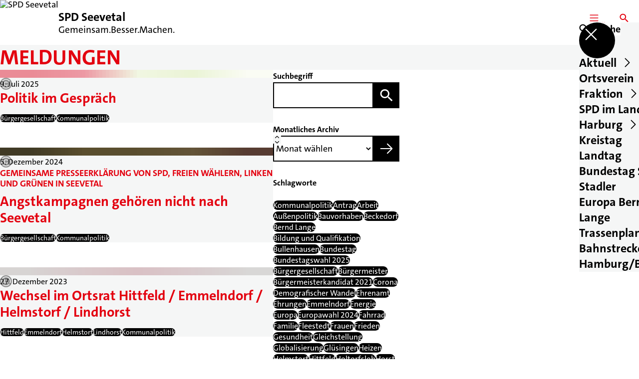

--- FILE ---
content_type: text/html; charset=UTF-8
request_url: https://spd-seevetal.de/meldungen?relatedTo&tag=kommunalpolitik
body_size: 107314
content:
<!DOCTYPE html>
<html class="no-js t-spd-2023" lang="de">
<head>
  <meta charset="utf-8">
  <meta name="viewport" content="width=device-width, initial-scale=1.0">

  <title>Meldungen - SPD Seevetal</title>

  <script>
    document.documentElement.className = document.documentElement.className.replace(/(\s|^)no-js(\s|$)/, '$1js$2');
  </script>

  <link href="https://spd-seevetal.de/assets/stylesheets/main.752d0a1414.css" rel="stylesheet">
  <link href="https://spd-seevetal.de/feed.rss" rel="alternate" type="application/rss+xml" title="RSS-Feed">
  <link href="https://spdlink.de/9PnGgE69i662" rel="shortlink" type="text/html">
  <link href="https://spd-seevetal.de/meldungen" rel="canonical">

  <script type="module" src="https://spd-seevetal.de/assets/javascripts/main.84c069ab84.js" crossorigin></script>

  <meta property="og:description" content="">
  <meta property="og:locale" content="de">
  <meta property="og:site_name" content="SPD Seevetal">
  <meta property="og:title" content="Meldungen">
  <meta property="og:type" content="website">
  <meta property="og:url" content="https://spd-seevetal.de/meldungen">
  <meta name="robots" content="index, max-snippet:[120], max-image-preview:[large]">
  <meta name="twitter:card" content="summary_large_image">

</head>

<body id="top">
        <a class="skip-link" href="#content">Zum Inhalt springen</a>

    
    
    <div class="site" id="site">
        <div class="site__header" role="banner">
      
<div id="header" class="header header--left header--with-logo">
  <div class="header__inner">
          <div class="header__sender">
                  <a class="header__logo" href="https://spd-seevetal.de/">
            
            <img class="header__logo-img" src="https://spd-seevetal.de/_/uploads/spdOrtsvereinSeevetal/Logos/SPDSeevetallogo-favicon.jpg?w=68&amp;h=68&amp;fit=crop&amp;c=1&amp;s=46209cde573a79466b47dcd44b0b8293" srcset="https://spd-seevetal.de/_/uploads/spdOrtsvereinSeevetal/Logos/SPDSeevetallogo-favicon.jpg?w=68&amp;h=68&amp;fit=crop&amp;c=1&amp;s=46209cde573a79466b47dcd44b0b8293 2x" width="68" height="68" alt="SPD Seevetal">
          </a>
        
                            
          <div class="header__text">
                          <span class="header__title">SPD Seevetal</span>
            
                          <span class="header__subtitle">Gemeinsam.Besser.Machen.</span>
                      </div>
              </div>
    
    <div class="header__actions">
              <div class="header__menu" role="navigation">
          <a id="header-open-menu" class="header__button" href="https://spd-seevetal.de/sitemap">
            <svg class="icon icon--menu header__button-icon" viewBox="0 0 200 200" aria-hidden="true"><use xlink:href="/assets/icons/icons.1b8bf5e959.svg#icon-menu"></use>
</svg>
            <span class="header__button-text">Menü</span>
          </a>

          
<div id="header-menu" class="menu" aria-label="Menü" aria-hidden="true" data-menu-trigger-id="header-open-menu">
  
  <div class="menu__backdrop" data-a11y-dialog-hide></div>

  <div class="menu__close">
    <button class="icon-button" type="button" title="Menü schließen" data-a11y-dialog-hide><span class="icon-button__icon">
      <span class="icon-button__icon-icon"><svg class="icon icon--cross" viewBox="0 0 200 200" aria-hidden="true"><use xlink:href="/assets/icons/icons.1b8bf5e959.svg#icon-cross"></use>
</svg></span></span></button>
  </div>

  <div class="menu__menu" role="document">
    <div class="menu__menu-outer">
      <div class="menu__menu-inner">
        <div class="menu__search">
          <button class="icon-button" type="button" data-a11y-dialog-hide data-overlay="header-search"><span class="icon-button__icon">
      <span class="icon-button__icon-icon"><svg class="icon icon--search" viewBox="0 0 200 200" aria-hidden="true"><use xlink:href="/assets/icons/icons.1b8bf5e959.svg#icon-search"></use>
</svg></span>&#65279;</span><span class="icon-button__text u-underline">Suche</span></button>
        </div>

        <ul class="menu__items">
                      <li class="menu__item">
                            
              <button class="icon-button menu__link" type="button" aria-haspopup="true" aria-expanded="false" aria-controls="header-menu-submenu-1" data-menu-open-submenu data-menu-level="1"><span class="icon-button__text u-underline">Aktuell</span><span class="icon-button__icon">&#65279;<span class="icon-button__icon-icon"><svg class="icon icon--caret-right" viewBox="0 0 200 200" aria-hidden="true"><use xlink:href="/assets/icons/icons.1b8bf5e959.svg#icon-caret-right"></use>
</svg></span>
    </span></button>

                                  <div class="menu__submenu" id="header-menu-submenu-1" hidden>
      <div class="menu__submenu-meta">
        <button class="icon-button" type="button" data-menu-close-submenu><span class="icon-button__icon">
      <span class="icon-button__icon-icon"><svg class="icon icon--arrow-left" viewBox="0 0 200 200" aria-hidden="true"><use xlink:href="/assets/icons/icons.1b8bf5e959.svg#icon-arrow-left"></use>
</svg></span>&#65279;</span><span class="icon-button__text u-underline">Zurück</span></button>

              </div>

      <ul class="menu__submenu-items" role="list">
                  <li class="menu__submenu-item">
                                                            
            
            <span class="menu__submenu-link menu__submenu-link--mobile">
              <a class="icon-button" href="https://spd-seevetal.de/meldungen" data-menu-level="2"><span class="icon-button__text u-underline">Meldungen</span></a>
            </span>

            <span class="menu__submenu-link menu__submenu-link--desktop">
              <a class="link-tile link-tile--internal" href="https://spd-seevetal.de/meldungen" data-menu-level="2">
  
  <span class="link-tile__text u-underline">Meldungen</span>
</a>
            </span>

                      </li>
                  <li class="menu__submenu-item">
                                                            
            
            <span class="menu__submenu-link menu__submenu-link--mobile">
              <a class="icon-button" href="https://spd-seevetal.de/termine" data-menu-level="2"><span class="icon-button__text u-underline">Termine</span></a>
            </span>

            <span class="menu__submenu-link menu__submenu-link--desktop">
              <a class="link-tile link-tile--internal" href="https://spd-seevetal.de/termine" data-menu-level="2">
  
  <span class="link-tile__text u-underline">Termine</span>
</a>
            </span>

                      </li>
              </ul>
    </div>
  
                          </li>
                      <li class="menu__item">
                            
              <button class="icon-button menu__link" type="button" aria-haspopup="true" aria-expanded="false" aria-controls="header-menu-submenu-2" data-menu-open-submenu data-menu-level="1"><span class="icon-button__text u-underline">Ortsverein</span><span class="icon-button__icon">&#65279;<span class="icon-button__icon-icon"><svg class="icon icon--caret-right" viewBox="0 0 200 200" aria-hidden="true"><use xlink:href="/assets/icons/icons.1b8bf5e959.svg#icon-caret-right"></use>
</svg></span>
    </span></button>

                                  <div class="menu__submenu" id="header-menu-submenu-2" hidden>
      <div class="menu__submenu-meta">
        <button class="icon-button" type="button" data-menu-close-submenu><span class="icon-button__icon">
      <span class="icon-button__icon-icon"><svg class="icon icon--arrow-left" viewBox="0 0 200 200" aria-hidden="true"><use xlink:href="/assets/icons/icons.1b8bf5e959.svg#icon-arrow-left"></use>
</svg></span>&#65279;</span><span class="icon-button__text u-underline">Zurück</span></button>

              </div>

      <ul class="menu__submenu-items" role="list">
                  <li class="menu__submenu-item">
                                                            
            
            <span class="menu__submenu-link menu__submenu-link--mobile">
              <a class="icon-button" href="https://spd-seevetal.de/vorstand" data-menu-level="2"><span class="icon-button__text u-underline">Vorstand</span></a>
            </span>

            <span class="menu__submenu-link menu__submenu-link--desktop">
              <a class="link-tile link-tile--internal" href="https://spd-seevetal.de/vorstand" data-menu-level="2">
  
  <span class="link-tile__text u-underline">Vorstand</span>
</a>
            </span>

                      </li>
                  <li class="menu__submenu-item">
                                                            
            
            <span class="menu__submenu-link menu__submenu-link--mobile">
              <a class="icon-button" href="https://spd-seevetal.de/abteilungen" data-menu-level="2"><span class="icon-button__text u-underline">Ortsratsbereiche</span></a>
            </span>

            <span class="menu__submenu-link menu__submenu-link--desktop">
              <a class="link-tile link-tile--internal" href="https://spd-seevetal.de/abteilungen" data-menu-level="2">
  
  <span class="link-tile__text u-underline">Ortsratsbereiche</span>
</a>
            </span>

                      </li>
                  <li class="menu__submenu-item">
                                                            
            
            <span class="menu__submenu-link menu__submenu-link--mobile">
              <a class="icon-button" href="https://spd-seevetal.de/satzung-spd-seevetal" data-menu-level="2"><span class="icon-button__text u-underline">Satzung</span></a>
            </span>

            <span class="menu__submenu-link menu__submenu-link--desktop">
              <a class="link-tile link-tile--internal" href="https://spd-seevetal.de/satzung-spd-seevetal" data-menu-level="2">
  
  <span class="link-tile__text u-underline">Satzung</span>
</a>
            </span>

                      </li>
                  <li class="menu__submenu-item">
                                                            
                                      
            <span class="menu__submenu-link menu__submenu-link--mobile">
              <button class="icon-button" type="button" data-menu-level="2" aria-haspopup="true" aria-expanded="false" aria-controls="header-menu-submenu-2-4" data-menu-open-submenu><span class="icon-button__text u-underline">Wahlprogramm 2021</span><span class="icon-button__icon">&#65279;<span class="icon-button__icon-icon"><svg class="icon icon--caret-right" viewBox="0 0 200 200" aria-hidden="true"><use xlink:href="/assets/icons/icons.1b8bf5e959.svg#icon-caret-right"></use>
</svg></span>
    </span></button>
            </span>

            <span class="menu__submenu-link menu__submenu-link--desktop">
              <button class="link-tile link-tile--" type="button" data-menu-level="2" aria-haspopup="true" aria-expanded="false" aria-controls="header-menu-submenu-2-4" data-menu-open-submenu>
  
  <span class="link-tile__text u-underline">Wahlprogramm 2021</span>
</button>
            </span>

                              <div class="menu__submenu" id="header-menu-submenu-2-4" hidden>
      <div class="menu__submenu-meta">
        <button class="icon-button" type="button" data-menu-close-submenu><span class="icon-button__icon">
      <span class="icon-button__icon-icon"><svg class="icon icon--arrow-left" viewBox="0 0 200 200" aria-hidden="true"><use xlink:href="/assets/icons/icons.1b8bf5e959.svg#icon-arrow-left"></use>
</svg></span>&#65279;</span><span class="icon-button__text u-underline">Zurück</span></button>

                  <div class="menu__breadcrumb">
            <ul class="menu__breadcrumb-items"><li class="menu__breadcrumb-item">Wahlprogramm 2021</li></ul>
          </div>
              </div>

      <ul class="menu__submenu-items" role="list">
                  <li class="menu__submenu-item">
                                                            
            
            <span class="menu__submenu-link menu__submenu-link--mobile">
              <a class="icon-button" href="https://spd-seevetal.de/wahlprogramm-2021" data-menu-level="3"><span class="icon-button__text u-underline">Übersicht</span></a>
            </span>

            <span class="menu__submenu-link menu__submenu-link--desktop">
              <a class="link-tile link-tile--internal" href="https://spd-seevetal.de/wahlprogramm-2021" data-menu-level="3">
  
  <span class="link-tile__text u-underline">Übersicht</span>
</a>
            </span>

                      </li>
                  <li class="menu__submenu-item">
                                                            
            
            <span class="menu__submenu-link menu__submenu-link--mobile">
              <a class="icon-button" href="https://spd-seevetal.de/wahlprogramm-2021/leben-wo-sich-alle-wohlfuehlen-koennen" data-menu-level="3"><span class="icon-button__text u-underline">Leben, wo sich alle wohlfühlen können!</span></a>
            </span>

            <span class="menu__submenu-link menu__submenu-link--desktop">
              <a class="link-tile link-tile--internal" href="https://spd-seevetal.de/wahlprogramm-2021/leben-wo-sich-alle-wohlfuehlen-koennen" data-menu-level="3">
  
  <span class="link-tile__text u-underline">Leben, wo sich alle wohlfühlen können!</span>
</a>
            </span>

                      </li>
                  <li class="menu__submenu-item">
                                                            
            
            <span class="menu__submenu-link menu__submenu-link--mobile">
              <a class="icon-button" href="https://spd-seevetal.de/wahlprogramm-2021/mobilitaet-die-verbindet" data-menu-level="3"><span class="icon-button__text u-underline">Mobilität, die verbindet!</span></a>
            </span>

            <span class="menu__submenu-link menu__submenu-link--desktop">
              <a class="link-tile link-tile--internal" href="https://spd-seevetal.de/wahlprogramm-2021/mobilitaet-die-verbindet" data-menu-level="3">
  
  <span class="link-tile__text u-underline">Mobilität, die verbindet!</span>
</a>
            </span>

                      </li>
                  <li class="menu__submenu-item">
                                                            
            
            <span class="menu__submenu-link menu__submenu-link--mobile">
              <a class="icon-button" href="https://spd-seevetal.de/wahlprogramm-2021/arbeit-die-sicherheit-bietet" data-menu-level="3"><span class="icon-button__text u-underline">Arbeit, die Sicherheit bietet!</span></a>
            </span>

            <span class="menu__submenu-link menu__submenu-link--desktop">
              <a class="link-tile link-tile--internal" href="https://spd-seevetal.de/wahlprogramm-2021/arbeit-die-sicherheit-bietet" data-menu-level="3">
  
  <span class="link-tile__text u-underline">Arbeit, die Sicherheit bietet!</span>
</a>
            </span>

                      </li>
                  <li class="menu__submenu-item">
                                                            
            
            <span class="menu__submenu-link menu__submenu-link--mobile">
              <a class="icon-button" href="https://spd-seevetal.de/wahlprogramm-2021/zusammenhalt-der-staerker-macht" data-menu-level="3"><span class="icon-button__text u-underline">Zusammenhalt, der stärker macht!</span></a>
            </span>

            <span class="menu__submenu-link menu__submenu-link--desktop">
              <a class="link-tile link-tile--internal" href="https://spd-seevetal.de/wahlprogramm-2021/zusammenhalt-der-staerker-macht" data-menu-level="3">
  
  <span class="link-tile__text u-underline">Zusammenhalt, der stärker macht!</span>
</a>
            </span>

                      </li>
              </ul>
    </div>
  
                      </li>
              </ul>
    </div>
  
                          </li>
                      <li class="menu__item">
                            
              <button class="icon-button menu__link" type="button" aria-haspopup="true" aria-expanded="false" aria-controls="header-menu-submenu-3" data-menu-open-submenu data-menu-level="1"><span class="icon-button__text u-underline">Fraktion</span><span class="icon-button__icon">&#65279;<span class="icon-button__icon-icon"><svg class="icon icon--caret-right" viewBox="0 0 200 200" aria-hidden="true"><use xlink:href="/assets/icons/icons.1b8bf5e959.svg#icon-caret-right"></use>
</svg></span>
    </span></button>

                                  <div class="menu__submenu" id="header-menu-submenu-3" hidden>
      <div class="menu__submenu-meta">
        <button class="icon-button" type="button" data-menu-close-submenu><span class="icon-button__icon">
      <span class="icon-button__icon-icon"><svg class="icon icon--arrow-left" viewBox="0 0 200 200" aria-hidden="true"><use xlink:href="/assets/icons/icons.1b8bf5e959.svg#icon-arrow-left"></use>
</svg></span>&#65279;</span><span class="icon-button__text u-underline">Zurück</span></button>

              </div>

      <ul class="menu__submenu-items" role="list">
                  <li class="menu__submenu-item">
                                                            
            
            <span class="menu__submenu-link menu__submenu-link--mobile">
              <a class="icon-button" href="https://spd-seevetal.de/gemeinderatsfraktion" data-menu-level="2"><span class="icon-button__text u-underline">im Gemeinderat</span></a>
            </span>

            <span class="menu__submenu-link menu__submenu-link--desktop">
              <a class="link-tile link-tile--internal" href="https://spd-seevetal.de/gemeinderatsfraktion" data-menu-level="2">
  
  <span class="link-tile__text u-underline">im Gemeinderat</span>
</a>
            </span>

                      </li>
                  <li class="menu__submenu-item">
                                                            
            
            <span class="menu__submenu-link menu__submenu-link--mobile">
              <a class="icon-button" href="https://spd-seevetal.de/buergermeister" data-menu-level="2"><span class="icon-button__text u-underline">unsere Bürgermeister</span></a>
            </span>

            <span class="menu__submenu-link menu__submenu-link--desktop">
              <a class="link-tile link-tile--internal" href="https://spd-seevetal.de/buergermeister" data-menu-level="2">
  
  <span class="link-tile__text u-underline">unsere Bürgermeister</span>
</a>
            </span>

                      </li>
                  <li class="menu__submenu-item">
                                                            
            
            <span class="menu__submenu-link menu__submenu-link--mobile">
              <a class="icon-button" href="https://spd-seevetal.de/fleestedtgluesingenbeckedorfmetzendorf" data-menu-level="2"><span class="icon-button__text u-underline">im Ortsrat - Fleestedt / Glüsingen / Beckedorf / Metzendorf</span></a>
            </span>

            <span class="menu__submenu-link menu__submenu-link--desktop">
              <a class="link-tile link-tile--internal" href="https://spd-seevetal.de/fleestedtgluesingenbeckedorfmetzendorf" data-menu-level="2">
  
  <span class="link-tile__text u-underline">im Ortsrat - Fleestedt / Glüsingen / Beckedorf / Metzendorf</span>
</a>
            </span>

                      </li>
                  <li class="menu__submenu-item">
                                                            
            
            <span class="menu__submenu-link menu__submenu-link--mobile">
              <a class="icon-button" href="https://spd-seevetal.de/hittfeldemmelndorfhelmstorflindhorst" data-menu-level="2"><span class="icon-button__text u-underline">im Ortsrat - Hittfeld / Emmelndorf / Helmstorf / Lindhorst</span></a>
            </span>

            <span class="menu__submenu-link menu__submenu-link--desktop">
              <a class="link-tile link-tile--internal" href="https://spd-seevetal.de/hittfeldemmelndorfhelmstorflindhorst" data-menu-level="2">
  
  <span class="link-tile__text u-underline">im Ortsrat - Hittfeld / Emmelndorf / Helmstorf / Lindhorst</span>
</a>
            </span>

                      </li>
                  <li class="menu__submenu-item">
                                                            
            
            <span class="menu__submenu-link menu__submenu-link--mobile">
              <a class="icon-button" href="https://spd-seevetal.de/maschenhorsthoersten" data-menu-level="2"><span class="icon-button__text u-underline">im Ortsrat - Maschen / Horst / Hörsten</span></a>
            </span>

            <span class="menu__submenu-link menu__submenu-link--desktop">
              <a class="link-tile link-tile--internal" href="https://spd-seevetal.de/maschenhorsthoersten" data-menu-level="2">
  
  <span class="link-tile__text u-underline">im Ortsrat - Maschen / Horst / Hörsten</span>
</a>
            </span>

                      </li>
                  <li class="menu__submenu-item">
                                                            
            
            <span class="menu__submenu-link menu__submenu-link--mobile">
              <a class="icon-button" href="https://spd-seevetal.de/meckelfeldklein-moor" data-menu-level="2"><span class="icon-button__text u-underline">im Ortsrat - Meckelfeld / Klein-Moor</span></a>
            </span>

            <span class="menu__submenu-link menu__submenu-link--desktop">
              <a class="link-tile link-tile--internal" href="https://spd-seevetal.de/meckelfeldklein-moor" data-menu-level="2">
  
  <span class="link-tile__text u-underline">im Ortsrat - Meckelfeld / Klein-Moor</span>
</a>
            </span>

                      </li>
                  <li class="menu__submenu-item">
                                                            
            
            <span class="menu__submenu-link menu__submenu-link--mobile">
              <a class="icon-button" href="https://spd-seevetal.de/ramelslohohlendorfholtorfsloh" data-menu-level="2"><span class="icon-button__text u-underline">im Ortsrat - Ramelsloh / Ohlendorf / Holtorfsloh</span></a>
            </span>

            <span class="menu__submenu-link menu__submenu-link--desktop">
              <a class="link-tile link-tile--internal" href="https://spd-seevetal.de/ramelslohohlendorfholtorfsloh" data-menu-level="2">
  
  <span class="link-tile__text u-underline">im Ortsrat - Ramelsloh / Ohlendorf / Holtorfsloh</span>
</a>
            </span>

                      </li>
                  <li class="menu__submenu-item">
                                                            
            
            <span class="menu__submenu-link menu__submenu-link--mobile">
              <a class="icon-button" href="https://spd-seevetal.de/antrag-spd-seevetal-fraktion" data-menu-level="2"><span class="icon-button__text u-underline">Anträge der SPD Fraktionen</span></a>
            </span>

            <span class="menu__submenu-link menu__submenu-link--desktop">
              <a class="link-tile link-tile--internal" href="https://spd-seevetal.de/antrag-spd-seevetal-fraktion" data-menu-level="2">
  
  <span class="link-tile__text u-underline">Anträge der SPD Fraktionen</span>
</a>
            </span>

                      </li>
              </ul>
    </div>
  
                          </li>
                      <li class="menu__item">
                            
              <button class="icon-button menu__link" type="button" aria-haspopup="true" aria-expanded="false" aria-controls="header-menu-submenu-4" data-menu-open-submenu data-menu-level="1"><span class="icon-button__text u-underline">SPD im Landkreis Harburg</span><span class="icon-button__icon">&#65279;<span class="icon-button__icon-icon"><svg class="icon icon--caret-right" viewBox="0 0 200 200" aria-hidden="true"><use xlink:href="/assets/icons/icons.1b8bf5e959.svg#icon-caret-right"></use>
</svg></span>
    </span></button>

                                  <div class="menu__submenu" id="header-menu-submenu-4" hidden>
      <div class="menu__submenu-meta">
        <button class="icon-button" type="button" data-menu-close-submenu><span class="icon-button__icon">
      <span class="icon-button__icon-icon"><svg class="icon icon--arrow-left" viewBox="0 0 200 200" aria-hidden="true"><use xlink:href="/assets/icons/icons.1b8bf5e959.svg#icon-arrow-left"></use>
</svg></span>&#65279;</span><span class="icon-button__text u-underline">Zurück</span></button>

              </div>

      <ul class="menu__submenu-items" role="list">
                  <li class="menu__submenu-item">
                                                            
            
            <span class="menu__submenu-link menu__submenu-link--mobile">
              <a class="icon-button" href="https://spd-seevetal.de/aktuelles-der-ortsvereine-im-landkreis-harburg" data-menu-level="2"><span class="icon-button__text u-underline">Aktuelles der SPD im Landkreis Harburg</span></a>
            </span>

            <span class="menu__submenu-link menu__submenu-link--desktop">
              <a class="link-tile link-tile--internal" href="https://spd-seevetal.de/aktuelles-der-ortsvereine-im-landkreis-harburg" data-menu-level="2">
  
  <span class="link-tile__text u-underline">Aktuelles der SPD im Landkreis Harburg</span>
</a>
            </span>

                      </li>
                  <li class="menu__submenu-item">
                                                            
            
            <span class="menu__submenu-link menu__submenu-link--mobile">
              <a class="icon-button" href="https://spd-seevetal.de/spd-im-landkreis" data-menu-level="2"><span class="icon-button__text u-underline">SPD Ortsvereine im Landkreis Harburg</span></a>
            </span>

            <span class="menu__submenu-link menu__submenu-link--desktop">
              <a class="link-tile link-tile--internal" href="https://spd-seevetal.de/spd-im-landkreis" data-menu-level="2">
  
  <span class="link-tile__text u-underline">SPD Ortsvereine im Landkreis Harburg</span>
</a>
            </span>

                      </li>
                  <li class="menu__submenu-item">
                                                            
            
            <span class="menu__submenu-link menu__submenu-link--mobile">
              <a class="icon-button" href="https://spd-lkharburg.de/" target="_blank" rel="noopener noreferrer" data-menu-level="2"><span class="icon-button__text u-underline">SPD Unterbezirk Landkreis Harburg</span></a>
            </span>

            <span class="menu__submenu-link menu__submenu-link--desktop">
              <a class="link-tile link-tile--external" href="https://spd-lkharburg.de/" target="_blank" rel="noopener noreferrer" data-menu-level="2">
      <span class="link-tile__icon"><svg class="icon icon--external-link" viewBox="0 0 200 200" aria-hidden="true"><use xlink:href="/assets/icons/icons.1b8bf5e959.svg#icon-external-link"></use>
</svg></span>
  
  <span class="link-tile__text u-underline">SPD Unterbezirk Landkreis Harburg</span>
</a>
            </span>

                      </li>
                  <li class="menu__submenu-item">
                                                            
            
            <span class="menu__submenu-link menu__submenu-link--mobile">
              <a class="icon-button" href="https://spd-lkharburg.de/arbeitsgemeinschaften/jusos" target="_blank" rel="noopener noreferrer" data-menu-level="2"><span class="icon-button__text u-underline">Jusos in der SPD Landkreis Harburg</span></a>
            </span>

            <span class="menu__submenu-link menu__submenu-link--desktop">
              <a class="link-tile link-tile--external" href="https://spd-lkharburg.de/arbeitsgemeinschaften/jusos" target="_blank" rel="noopener noreferrer" data-menu-level="2">
      <span class="link-tile__icon"><svg class="icon icon--external-link" viewBox="0 0 200 200" aria-hidden="true"><use xlink:href="/assets/icons/icons.1b8bf5e959.svg#icon-external-link"></use>
</svg></span>
  
  <span class="link-tile__text u-underline">Jusos in der SPD Landkreis Harburg</span>
</a>
            </span>

                      </li>
                  <li class="menu__submenu-item">
                                                            
            
            <span class="menu__submenu-link menu__submenu-link--mobile">
              <a class="icon-button" href="https://spd-lkharburg.de/arbeitsgemeinschaften/asf" target="_blank" rel="noopener noreferrer" data-menu-level="2"><span class="icon-button__text u-underline">ASF Landkreis Harburg</span></a>
            </span>

            <span class="menu__submenu-link menu__submenu-link--desktop">
              <a class="link-tile link-tile--external" href="https://spd-lkharburg.de/arbeitsgemeinschaften/asf" target="_blank" rel="noopener noreferrer" data-menu-level="2">
      <span class="link-tile__icon"><svg class="icon icon--external-link" viewBox="0 0 200 200" aria-hidden="true"><use xlink:href="/assets/icons/icons.1b8bf5e959.svg#icon-external-link"></use>
</svg></span>
  
  <span class="link-tile__text u-underline">ASF Landkreis Harburg</span>
</a>
            </span>

                      </li>
                  <li class="menu__submenu-item">
                                                            
            
            <span class="menu__submenu-link menu__submenu-link--mobile">
              <a class="icon-button" href="https://spd-lkharburg.de/arbeitsgemeinschaften/60-plus" target="_blank" rel="noopener noreferrer" data-menu-level="2"><span class="icon-button__text u-underline">AG 60 Plus im Landkreis Harburg</span></a>
            </span>

            <span class="menu__submenu-link menu__submenu-link--desktop">
              <a class="link-tile link-tile--external" href="https://spd-lkharburg.de/arbeitsgemeinschaften/60-plus" target="_blank" rel="noopener noreferrer" data-menu-level="2">
      <span class="link-tile__icon"><svg class="icon icon--external-link" viewBox="0 0 200 200" aria-hidden="true"><use xlink:href="/assets/icons/icons.1b8bf5e959.svg#icon-external-link"></use>
</svg></span>
  
  <span class="link-tile__text u-underline">AG 60 Plus im Landkreis Harburg</span>
</a>
            </span>

                      </li>
                  <li class="menu__submenu-item">
                                                            
            
            <span class="menu__submenu-link menu__submenu-link--mobile">
              <a class="icon-button" href="https://spd-lkharburg.de/buero" target="_blank" rel="noopener noreferrer" data-menu-level="2"><span class="icon-button__text u-underline">SPD Unterbezirksbüro</span></a>
            </span>

            <span class="menu__submenu-link menu__submenu-link--desktop">
              <a class="link-tile link-tile--external" href="https://spd-lkharburg.de/buero" target="_blank" rel="noopener noreferrer" data-menu-level="2">
      <span class="link-tile__icon"><svg class="icon icon--external-link" viewBox="0 0 200 200" aria-hidden="true"><use xlink:href="/assets/icons/icons.1b8bf5e959.svg#icon-external-link"></use>
</svg></span>
  
  <span class="link-tile__text u-underline">SPD Unterbezirksbüro</span>
</a>
            </span>

                      </li>
              </ul>
    </div>
  
                          </li>
                      <li class="menu__item">
                            
              <a class="icon-button menu__link" href="https://spd-seevetal.de/kreistag" data-menu-level="1"><span class="icon-button__text u-underline">Kreistag</span></a>

                          </li>
                      <li class="menu__item">
                            
              <a class="icon-button menu__link" href="https://spd-seevetal.de/landtag-niedersachsen" data-menu-level="1"><span class="icon-button__text u-underline">Landtag</span></a>

                          </li>
                      <li class="menu__item">
                            
              <a class="icon-button menu__link" href="https://svenja-stadler.de/" target="_blank" rel="noopener noreferrer" data-menu-level="1"><span class="icon-button__text u-underline">Bundestag Svenja Stadler</span></a>

                          </li>
                      <li class="menu__item">
                            
              <a class="icon-button menu__link" href="https://bernd-lange.de/" target="_blank" rel="noopener noreferrer" data-menu-level="1"><span class="icon-button__text u-underline">Europa Bernd Lange</span></a>

                          </li>
                      <li class="menu__item">
                            
              <a class="icon-button menu__link" href="https://spd-seevetal.de/trassenplanung-bahnstrecke-hamburg-bremen-2" data-menu-level="1"><span class="icon-button__text u-underline">Trassenplanung Bahnstrecke Hamburg/Bremen</span></a>

                          </li>
                  </ul>
      </div>
    </div>

      </div>
</div>
        </div>
      
              <div class="header__search" role="search">
          <a class="header__button" data-overlay="header-search" href="https://spd-seevetal.de/suche">
            <svg class="icon icon--search header__button-icon" viewBox="0 0 200 200" aria-hidden="true"><use xlink:href="/assets/icons/icons.1b8bf5e959.svg#icon-search"></use>
</svg>
            <span class="header__button-text">Suche</span>
          </a>

          

<div id="header-search" class="overlay search-overlay" aria-label="Suche" aria-hidden="true" data-overlay-destroy-after-close="false" data-overlay-redirect-after-close="false">
  <div class="overlay__backdrop" data-a11y-dialog-hide></div>

  <div class="overlay__overlay u-inverted" role="document">
    <div class="overlay__bar">
      
      <button class="icon-button overlay__close" type="button" title="Schließen" data-a11y-dialog-hide disabled><span class="icon-button__icon">
      <span class="icon-button__icon-icon"><svg class="icon icon--cross" viewBox="0 0 200 200" aria-hidden="true"><use xlink:href="/assets/icons/icons.1b8bf5e959.svg#icon-cross"></use>
</svg></span></span></button>
    </div>

    <div class="overlay__content">
                  <div class="search-overlay__form">
      
<form id="header-search-search" class="input-form" action="https://spd-seevetal.de/suche" method="get" enctype="multipart/form-data" accept-charset="utf-8" data-hx-post="https://spd-seevetal.de/actions/_spdplus/search/render" data-hx-trigger="keyup changed delay:0.2s throttle:0.4s from:(find input)" data-hx-select=".search-overlay__content" data-hx-target=".search-overlay__content" data-hx-swap="innerHTML" data-hx-indicator="closest .search-overlay" data-hx-vals="{&quot;SPDPLUS_CSRF_TOKEN&quot;:&quot;zaoy1hdN8KqnOBkA5fco4oOAZ3Eq8xhcSV6TbNkhT0lRPzuX8NPxJfrQS7hhLqTYknQpT4_Da7DlsAE_ZpFaOScGxw6hRXYjPWt9xqaBhlU=&quot;}">
  
  
  

  
  <div class="input-form__field">
    

<div id="header-search-search-field" class="field">
      <label class="field__label u-hidden-visually" for="header-search-search-field-control">
      <span class="label">Suchbegriff</span>
    </label>
  
  
  
  
      <div class="field__controls field__controls--stacked">
              <div class="field__control">
          <div class="input">
        <input class="input__input input__input--search" id="header-search-search-field-control" name="q" type="search" />

    </div>
        </div>
          </div>
  
  
  </div>
  </div>

  <div class="input-form__button">
    
<button class="button" type="submit" title="Suchen">
      <span class="button__icon">
      <svg class="icon icon--search" viewBox="0 0 200 200" aria-hidden="true"><use xlink:href="/assets/icons/icons.1b8bf5e959.svg#icon-search"></use>
</svg>    </span>
  
  
  </button>
  </div>
</form>
    </div>

    <div class="search-overlay__content">
      
      <div class="loading search-overlay__loading"></div>
    </div>
  
          </div>
  </div>
</div>
        </div>
          </div>
  </div>
</div>
    </div>

        <main id="content" class="site__content">
              <div id="p2508072" lang="de" class="page">
  
      <div class="page__header">
      
      <div class="page__head">
        <div class="page__heading">
                      <div class="page__headline">
              <h1 class="headline"><span class="headline__text">Meldungen</span></h1>
            </div>
          
          
                  </div>

              </div>
    </div>
  
  <div class="page__inner">
    
    <div class="page__readspeaker rs_skip rs_preserve" hidden>
      <div id="readspeaker_button1" class="rsbtn">
        
        <a rel="nofollow" class="rsbtn_play" accesskey="L" title="Um den Text anzuh&ouml;ren, verwenden Sie bitte ReadSpeaker webReader" href="https://app-eu.readspeaker.com/cgi-bin/rsent?customerid=11021&amp;lang=de&amp;readid=p2508072&amp;url=https%3A//spd-seevetal.de/meldungen">
          <span class="rsbtn_left rsimg rspart"><span class="rsbtn_text"><span>Vorlesen</span></span></span>
          <span class="rsbtn_right rsimg rsplay rspart"></span>
        </a>
      </div>
    </div>

    <div class="page__content">
      <div class="page__blocks">
                                      
                    <div id="c8756598" class="page__block page__block--feature" data-block-type="archive" data-block-theme="transparent">
                          



    






    
    
  

  
        
<div id="c8756598-archive" class="archive">
  
  
          <div class="archive__content">
      
              <div class="archive__teasers">
                      <div class="archive__teaser">
              <article class="teaser teaser--image">
  
  <div class="teaser__inner">
          <div class="teaser__image">
        <picture class="image" style="background-image: url([data-uri])">
  <img class="image__img" src="https://spd-seevetal.de/_/uploads/spdOrtsvereinSeevetal/Teaser-Bilder/Politik-im-Gespraech2-1.png?w=785&amp;h=440&amp;fit=crop&amp;c=1&amp;s=dd6b153c9391e4d4b24f9e96aedb3c17" srcset="https://spd-seevetal.de/_/uploads/spdOrtsvereinSeevetal/Teaser-Bilder/Politik-im-Gespraech2-1.png?w=1570&amp;h=880&amp;fit=crop&amp;c=1&amp;s=272dc4aa1c28a3216d2265acc148cf66 2x" width="785" height="440" loading="lazy" role="presentation" />
</picture>

                  <div class="teaser__copyright">
            
<div class="copyright">
      <button class="copyright__button" type="button" title="Bildrechte" aria-pressed="false">
      <svg class="icon icon--copyright" viewBox="0 0 200 200" aria-hidden="true"><use xlink:href="/assets/icons/icons.1b8bf5e959.svg#icon-copyright"></use>
</svg>    </button>

    <div class="copyright__tooltip u-tooltip" tabindex="0" role="tooltip" hidden data-floating-placements="left,right">
      <span class="copyright__tooltip-text">SPD Seevetal </span>
    </div>
  </div>
          </div>
              </div>
    
    <div class="teaser__content">
              <div class="teaser__meta">
                      <time class="teaser__date" datetime="2025-07-09">9. Juli 2025</time>
          
                  </div>
      
                      
        <a class="teaser__headline u-overlay-link" href="https://spd-seevetal.de/meldungen/politik-im-gespraech">
          <h2 class="headline"><span class="headline__text u-underline">Politik im Gespräch</span></h2>
        </a>
      
      
      
              <div class="teaser__tags">
          <div class="tags">
  
  <ul class="tags__tags" role="list">
          <li class="tags__tag">
        <p class="tag">
  Bürgergesellschaft
</p>
      </li>
          <li class="tags__tag">
        <p class="tag">
  Kommunalpolitik
</p>
      </li>
      </ul>
</div>
        </div>
          </div>
  </div>
</article>
            </div>
                      <div class="archive__teaser">
              <article class="teaser teaser--image">
  
  <div class="teaser__inner">
          <div class="teaser__image">
        <picture class="image" style="background-image: url([data-uri])">
  <img class="image__img" src="https://spd-seevetal.de/_/uploads/spdOrtsvereinSeevetal/Teaser-Bilder/2024/2024-11-30-Statt_Angstmache-CMatthias_Clausen-1-Kopie.jpg?w=785&amp;h=440&amp;fit=crop&amp;c=1&amp;s=69b2671edf157775b38ad97d8806cfd9" srcset="https://spd-seevetal.de/_/uploads/spdOrtsvereinSeevetal/Teaser-Bilder/2024/2024-11-30-Statt_Angstmache-CMatthias_Clausen-1-Kopie.jpg?w=1570&amp;h=880&amp;fit=crop&amp;c=1&amp;s=bf672fac505a2b22d6a9b3d6958531e3 2x" width="785" height="440" loading="lazy" role="presentation" />
</picture>

                  <div class="teaser__copyright">
            
<div class="copyright">
      <button class="copyright__button" type="button" title="Bildrechte" aria-pressed="false">
      <svg class="icon icon--copyright" viewBox="0 0 200 200" aria-hidden="true"><use xlink:href="/assets/icons/icons.1b8bf5e959.svg#icon-copyright"></use>
</svg>    </button>

    <div class="copyright__tooltip u-tooltip" tabindex="0" role="tooltip" hidden data-floating-placements="left,right">
      <span class="copyright__tooltip-text">Matthias Clausen</span>
    </div>
  </div>
          </div>
              </div>
    
    <div class="teaser__content">
              <div class="teaser__meta">
                      <time class="teaser__date" datetime="2024-12-05">5. Dezember 2024</time>
          
                  </div>
      
                      
        <a class="teaser__headline u-overlay-link" href="https://spd-seevetal.de/meldungen/angstkampagnen-gehoeren-nicht-nach-seevetal">
          <h2 class="headline"><span class="headline__kicker">Gemeinsame Presseerklärung von SPD, Freien Wählern, Linken und Grünen in Seevetal<span class="u-hidden-visually">: </span></span><span class="headline__text u-underline">Angstkampagnen gehören nicht nach Seevetal</span></h2>
        </a>
      
      
      
              <div class="teaser__tags">
          <div class="tags">
  
  <ul class="tags__tags" role="list">
          <li class="tags__tag">
        <p class="tag">
  Bürgergesellschaft
</p>
      </li>
          <li class="tags__tag">
        <p class="tag">
  Kommunalpolitik
</p>
      </li>
      </ul>
</div>
        </div>
          </div>
  </div>
</article>
            </div>
                      <div class="archive__teaser">
              <article class="teaser teaser--image">
  
  <div class="teaser__inner">
          <div class="teaser__image">
        <picture class="image" style="background-image: url([data-uri])">
  <img class="image__img" src="https://spd-seevetal.de/_/uploads/spdOrtsvereinSeevetal/Teaser-Bilder/2023/Ortsrat-Hittfeld-Emmelndorf-Helmstorf-Lindhorst1.jpg?w=785&amp;h=440&amp;fit=crop&amp;c=1&amp;s=86958f6f6d3d5cafa6cef64745017a59" srcset="https://spd-seevetal.de/_/uploads/spdOrtsvereinSeevetal/Teaser-Bilder/2023/Ortsrat-Hittfeld-Emmelndorf-Helmstorf-Lindhorst1.jpg?w=1570&amp;h=880&amp;fit=crop&amp;c=1&amp;s=38d203d4d40bb00257828cb38cb2ff78 2x" width="785" height="440" alt="Ortsrat Hittfeld Emmelndorf Helmstorf Lindhorst" loading="lazy" />
</picture>

                  <div class="teaser__copyright">
            
<div class="copyright">
      <button class="copyright__button" type="button" title="Bildrechte" aria-pressed="false">
      <svg class="icon icon--copyright" viewBox="0 0 200 200" aria-hidden="true"><use xlink:href="/assets/icons/icons.1b8bf5e959.svg#icon-copyright"></use>
</svg>    </button>

    <div class="copyright__tooltip u-tooltip" tabindex="0" role="tooltip" hidden data-floating-placements="left,right">
      <span class="copyright__tooltip-text">SPD Seevetal</span>
    </div>
  </div>
          </div>
              </div>
    
    <div class="teaser__content">
              <div class="teaser__meta">
                      <time class="teaser__date" datetime="2023-12-27">27. Dezember 2023</time>
          
                  </div>
      
                      
        <a class="teaser__headline u-overlay-link" href="https://spd-seevetal.de/meldungen/wechsel-im-ortsrat-hittfeld-emmelndorf-helmstorf-lindhorst">
          <h2 class="headline"><span class="headline__text u-underline">Wechsel im Ortsrat Hittfeld / Emmelndorf / Helmstorf / Lindhorst</span></h2>
        </a>
      
      
      
              <div class="teaser__tags">
          <div class="tags">
  
  <ul class="tags__tags" role="list">
          <li class="tags__tag">
        <p class="tag">
  Hittfeld
</p>
      </li>
          <li class="tags__tag">
        <p class="tag">
  Emmelndorf
</p>
      </li>
          <li class="tags__tag">
        <p class="tag">
  Helmstorf
</p>
      </li>
          <li class="tags__tag">
        <p class="tag">
  Lindhorst
</p>
      </li>
          <li class="tags__tag">
        <p class="tag">
  Kommunalpolitik
</p>
      </li>
      </ul>
</div>
        </div>
          </div>
  </div>
</article>
            </div>
                      <div class="archive__teaser">
              <article class="teaser teaser--image">
  
  <div class="teaser__inner">
          <div class="teaser__image">
        <picture class="image" style="background-image: url([data-uri])">
  <img class="image__img" src="https://spd-seevetal.de/_/uploads/spdOrtsvereinSeevetal/Teaser-Bilder/2022/FB_IMG_1656794639728.jpg?w=785&amp;h=440&amp;fit=crop&amp;c=1&amp;s=a5e3fab64779e0b5335ea31a60768afc" srcset="https://spd-seevetal.de/_/uploads/spdOrtsvereinSeevetal/Teaser-Bilder/2022/FB_IMG_1656794639728.jpg?w=1026&amp;h=575&amp;fit=crop&amp;c=1&amp;s=0eb03fcc93fa76171981d627e23d71cc 2x" width="785" height="440" alt="50 Jahre Gemeinde Seevetal" loading="lazy" />
</picture>

                  <div class="teaser__copyright">
            
<div class="copyright">
      <button class="copyright__button" type="button" title="Bildrechte" aria-pressed="false">
      <svg class="icon icon--copyright" viewBox="0 0 200 200" aria-hidden="true"><use xlink:href="/assets/icons/icons.1b8bf5e959.svg#icon-copyright"></use>
</svg>    </button>

    <div class="copyright__tooltip u-tooltip" tabindex="0" role="tooltip" hidden data-floating-placements="left,right">
      <span class="copyright__tooltip-text">SPD Seevetal</span>
    </div>
  </div>
          </div>
              </div>
    
    <div class="teaser__content">
              <div class="teaser__meta">
                      <time class="teaser__date" datetime="2022-07-02">2. Juli 2022</time>
          
                  </div>
      
                      
        <a class="teaser__headline u-overlay-link" href="https://spd-seevetal.de/meldungen/baum-des-jahres-fuer-die-gemeinde-seevetal">
          <h2 class="headline"><span class="headline__text u-underline">Baum des Jahres für die Gemeinde Seevetal</span></h2>
        </a>
      
      
      
              <div class="teaser__tags">
          <div class="tags">
  
  <ul class="tags__tags" role="list">
          <li class="tags__tag">
        <p class="tag">
  Kommunalpolitik
</p>
      </li>
      </ul>
</div>
        </div>
          </div>
  </div>
</article>
            </div>
                      <div class="archive__teaser">
              <article class="teaser teaser--image">
  
  <div class="teaser__inner">
          <div class="teaser__image">
        <picture class="image" style="background-image: url([data-uri])">
  <img class="image__img" src="https://spd-seevetal.de/_/uploads/spdOrtsvereinSeevetal/Teaser-Bilder/2021/Hittfeld-Rathaus.jpg?w=785&amp;h=440&amp;fit=crop&amp;c=1&amp;s=234a9b9adfc8bf0f59791317f6352338" srcset="https://spd-seevetal.de/_/uploads/spdOrtsvereinSeevetal/Teaser-Bilder/2021/Hittfeld-Rathaus.jpg?w=1570&amp;h=880&amp;fit=crop&amp;c=1&amp;s=470eb7fc80b99e95d7235281feddfeed 2x" width="785" height="440" alt="Rathaus Seevetal" loading="lazy" />
</picture>

                  <div class="teaser__copyright">
            
<div class="copyright">
      <button class="copyright__button" type="button" title="Bildrechte" aria-pressed="false">
      <svg class="icon icon--copyright" viewBox="0 0 200 200" aria-hidden="true"><use xlink:href="/assets/icons/icons.1b8bf5e959.svg#icon-copyright"></use>
</svg>    </button>

    <div class="copyright__tooltip u-tooltip" tabindex="0" role="tooltip" hidden data-floating-placements="left,right">
      <span class="copyright__tooltip-text">SPD Seevetal</span>
    </div>
  </div>
          </div>
              </div>
    
    <div class="teaser__content">
              <div class="teaser__meta">
                      <time class="teaser__date" datetime="2022-03-16">16. März 2022</time>
          
                  </div>
      
                      
        <a class="teaser__headline u-overlay-link" href="https://spd-seevetal.de/meldungen/gemeinderatssitzung-am-24-03-2022">
          <h2 class="headline"><span class="headline__text u-underline">Gemeinderatssitzung am 24.03.2022</span></h2>
        </a>
      
      
      
              <div class="teaser__tags">
          <div class="tags">
  
  <ul class="tags__tags" role="list">
          <li class="tags__tag">
        <p class="tag">
  Kommunalpolitik
</p>
      </li>
      </ul>
</div>
        </div>
          </div>
  </div>
</article>
            </div>
                      <div class="archive__teaser">
              <article class="teaser teaser--image">
  
  <div class="teaser__inner">
          <div class="teaser__image">
        <picture class="image" style="background-image: url([data-uri])">
  <img class="image__img" src="https://spd-seevetal.de/_/uploads/spdOrtsvereinSeevetal/Teaser-Bilder/2022/Karlheinz-Wellbrock_2022-02-27-110913_izck.jpg?w=785&amp;h=440&amp;fit=crop&amp;c=1&amp;s=aa27dc13fc5e3ae5e3d80a104c2d5f23" srcset="https://spd-seevetal.de/_/uploads/spdOrtsvereinSeevetal/Teaser-Bilder/2022/Karlheinz-Wellbrock_2022-02-27-110913_izck.jpg?w=1428&amp;h=800&amp;fit=crop&amp;c=1&amp;s=4c3379f05185b2b5e1f962834b93287a 2x" width="785" height="440" alt="Traueranzeige Karlheinz Wellbrock" loading="lazy" />
</picture>

                  <div class="teaser__copyright">
            
<div class="copyright">
      <button class="copyright__button" type="button" title="Bildrechte" aria-pressed="false">
      <svg class="icon icon--copyright" viewBox="0 0 200 200" aria-hidden="true"><use xlink:href="/assets/icons/icons.1b8bf5e959.svg#icon-copyright"></use>
</svg>    </button>

    <div class="copyright__tooltip u-tooltip" tabindex="0" role="tooltip" hidden data-floating-placements="left,right">
      <span class="copyright__tooltip-text">SPD Seevetal</span>
    </div>
  </div>
          </div>
              </div>
    
    <div class="teaser__content">
              <div class="teaser__meta">
                      <time class="teaser__date" datetime="2022-02-27">27. Februar 2022</time>
          
                  </div>
      
                      
        <a class="teaser__headline u-overlay-link" href="https://spd-seevetal.de/meldungen/spd-seevetal-trauert-um-karlheinz-wellbrock">
          <h2 class="headline"><span class="headline__text u-underline">SPD Seevetal trauert um Karlheinz Wellbrock</span></h2>
        </a>
      
      
      
              <div class="teaser__tags">
          <div class="tags">
  
  <ul class="tags__tags" role="list">
          <li class="tags__tag">
        <p class="tag">
  Familie
</p>
      </li>
          <li class="tags__tag">
        <p class="tag">
  Kommunalpolitik
</p>
      </li>
          <li class="tags__tag">
        <p class="tag">
  Parteileben
</p>
      </li>
          <li class="tags__tag">
        <p class="tag">
  Trauer
</p>
      </li>
      </ul>
</div>
        </div>
          </div>
  </div>
</article>
            </div>
                      <div class="archive__teaser">
              <article class="teaser teaser--image">
  
  <div class="teaser__inner">
          <div class="teaser__image">
        <picture class="image" style="background-image: url([data-uri])">
  <img class="image__img" src="https://spd-seevetal.de/_/imagePool/0-Fuer-alle/Teaser-Bilder/Motive/rote-haende-Pexels-auf-Pixabay.jpg?w=785&amp;h=440&amp;fit=crop&amp;c=1&amp;s=7555c021cfe89aaf641806dc9163b574" srcset="https://spd-seevetal.de/_/imagePool/0-Fuer-alle/Teaser-Bilder/Motive/rote-haende-Pexels-auf-Pixabay.jpg?w=1570&amp;h=880&amp;fit=crop&amp;c=1&amp;s=fe2f43c30d94359123527b34d8577726 2x" width="785" height="440" alt="Rote Hände" loading="lazy" />
</picture>

                  <div class="teaser__copyright">
            
<div class="copyright">
      <button class="copyright__button" type="button" title="Bildrechte" aria-pressed="false">
      <svg class="icon icon--copyright" viewBox="0 0 200 200" aria-hidden="true"><use xlink:href="/assets/icons/icons.1b8bf5e959.svg#icon-copyright"></use>
</svg>    </button>

    <div class="copyright__tooltip u-tooltip" tabindex="0" role="tooltip" hidden data-floating-placements="left,right">
      <span class="copyright__tooltip-text">Pexels auf Pixabay</span>
    </div>
  </div>
          </div>
              </div>
    
    <div class="teaser__content">
              <div class="teaser__meta">
                      <time class="teaser__date" datetime="2022-02-09">9. Februar 2022</time>
          
                  </div>
      
                      
        <a class="teaser__headline u-overlay-link" href="https://spd-seevetal.de/meldungen/beteiligung-von-kindern-und-jugendlichen-an-kommunalpolitischen-entscheidungen">
          <h2 class="headline"><span class="headline__text u-underline">Beteiligung von Kindern und Jugendlichen an kommunalpolitischen Entscheidungen</span></h2>
        </a>
      
      
      
              <div class="teaser__tags">
          <div class="tags">
  
  <ul class="tags__tags" role="list">
          <li class="tags__tag">
        <p class="tag">
  Antrag
</p>
      </li>
          <li class="tags__tag">
        <p class="tag">
  Kinder u. Jugendliche
</p>
      </li>
          <li class="tags__tag">
        <p class="tag">
  Kommunalpolitik
</p>
      </li>
      </ul>
</div>
        </div>
          </div>
  </div>
</article>
            </div>
                      <div class="archive__teaser">
              <article class="teaser teaser--image">
  
  <div class="teaser__inner">
          <div class="teaser__image">
        <picture class="image" style="background-image: url([data-uri])">
  <img class="image__img" src="https://spd-seevetal.de/_/uploads/spdOrtsvereinSeevetal/Teaser-Bilder/2021/Gemeinderat2.jpg?w=785&amp;h=440&amp;fit=crop&amp;c=1&amp;s=e22b6261c1f27ef2c235e0f3d2632ff0" srcset="https://spd-seevetal.de/_/uploads/spdOrtsvereinSeevetal/Teaser-Bilder/2021/Gemeinderat2.jpg?w=1570&amp;h=880&amp;fit=crop&amp;c=1&amp;s=50740dd249be2cae7a60c0070c185110 2x" width="785" height="440" alt="Gemeinderat Seevetal" loading="lazy" />
</picture>

                  <div class="teaser__copyright">
            
<div class="copyright">
      <button class="copyright__button" type="button" title="Bildrechte" aria-pressed="false">
      <svg class="icon icon--copyright" viewBox="0 0 200 200" aria-hidden="true"><use xlink:href="/assets/icons/icons.1b8bf5e959.svg#icon-copyright"></use>
</svg>    </button>

    <div class="copyright__tooltip u-tooltip" tabindex="0" role="tooltip" hidden data-floating-placements="left,right">
      <span class="copyright__tooltip-text">SPD Seevetal</span>
    </div>
  </div>
          </div>
              </div>
    
    <div class="teaser__content">
              <div class="teaser__meta">
                      <time class="teaser__date" datetime="2021-11-08">8. November 2021</time>
          
                  </div>
      
                      
        <a class="teaser__headline u-overlay-link" href="https://spd-seevetal.de/meldungen/neuer-rat-der-gemeinde-seevetal">
          <h2 class="headline"><span class="headline__text u-underline">Neuer Rat der Gemeinde Seevetal</span></h2>
        </a>
      
      
      
              <div class="teaser__tags">
          <div class="tags">
  
  <ul class="tags__tags" role="list">
          <li class="tags__tag">
        <p class="tag">
  Kommunalpolitik
</p>
      </li>
      </ul>
</div>
        </div>
          </div>
  </div>
</article>
            </div>
                      <div class="archive__teaser">
              <article class="teaser teaser--image">
  
  <div class="teaser__inner">
          <div class="teaser__image">
        <picture class="image" style="background-image: url([data-uri])">
  <img class="image__img" src="https://spd-seevetal.de/_/uploads/spdOrtsvereinSeevetal/Teaser-Bilder/2021/IMG_20210804_205957.jpg?w=785&amp;h=440&amp;fit=crop&amp;c=1&amp;s=cd33b98931a4a6f46e7fc0751c871c8f" srcset="https://spd-seevetal.de/_/uploads/spdOrtsvereinSeevetal/Teaser-Bilder/2021/IMG_20210804_205957.jpg?w=1570&amp;h=880&amp;fit=crop&amp;c=1&amp;s=8a8da11bc169aa8dda2640e508e10c8e 2x" width="785" height="440" alt="Fleester Hoff" loading="lazy" />
</picture>

                  <div class="teaser__copyright">
            
<div class="copyright">
      <button class="copyright__button" type="button" title="Bildrechte" aria-pressed="false">
      <svg class="icon icon--copyright" viewBox="0 0 200 200" aria-hidden="true"><use xlink:href="/assets/icons/icons.1b8bf5e959.svg#icon-copyright"></use>
</svg>    </button>

    <div class="copyright__tooltip u-tooltip" tabindex="0" role="tooltip" hidden data-floating-placements="left,right">
      <span class="copyright__tooltip-text">SPD Seevetal</span>
    </div>
  </div>
          </div>
              </div>
    
    <div class="teaser__content">
              <div class="teaser__meta">
                      <time class="teaser__date" datetime="2021-08-13">13. August 2021</time>
          
                  </div>
      
                      
        <a class="teaser__headline u-overlay-link" href="https://spd-seevetal.de/meldungen/wir-im-ortsrat-fleestedt-gluesingen-beckedorf-metzendorf-projekt-junges-seevetal">
          <h2 class="headline"><span class="headline__text u-underline">Wir im Ortsrat - Fleestedt, Glüsingen, Beckedorf, Metzendorf - Projekt &quot;Junges Seevetal&quot;</span></h2>
        </a>
      
      
      
              <div class="teaser__tags">
          <div class="tags">
  
  <ul class="tags__tags" role="list">
          <li class="tags__tag">
        <p class="tag">
  Kommunalpolitik
</p>
      </li>
          <li class="tags__tag">
        <p class="tag">
  Fleestedt
</p>
      </li>
          <li class="tags__tag">
        <p class="tag">
  Familie
</p>
      </li>
      </ul>
</div>
        </div>
          </div>
  </div>
</article>
            </div>
                      <div class="archive__teaser">
              <article class="teaser teaser--image">
  
  <div class="teaser__inner">
          <div class="teaser__image">
        <picture class="image" style="background-image: url([data-uri])">
  <img class="image__img" src="https://spd-seevetal.de/_/uploads/spdOrtsvereinSeevetal/Teaser-Bilder/2021/Trauer_Helmut_Schild.jpg?w=785&amp;h=440&amp;fit=crop&amp;c=1&amp;s=922224cc0cbce2f6b6b55c4421a39412" srcset="https://spd-seevetal.de/_/uploads/spdOrtsvereinSeevetal/Teaser-Bilder/2021/Trauer_Helmut_Schild.jpg?w=1427&amp;h=800&amp;fit=crop&amp;c=1&amp;s=77f9311bfa2f0ddc000c2c30ebda0300 2x" width="785" height="440" alt="Traueranzeige Helmut Schild" loading="lazy" />
</picture>

                  <div class="teaser__copyright">
            
<div class="copyright">
      <button class="copyright__button" type="button" title="Bildrechte" aria-pressed="false">
      <svg class="icon icon--copyright" viewBox="0 0 200 200" aria-hidden="true"><use xlink:href="/assets/icons/icons.1b8bf5e959.svg#icon-copyright"></use>
</svg>    </button>

    <div class="copyright__tooltip u-tooltip" tabindex="0" role="tooltip" hidden data-floating-placements="left,right">
      <span class="copyright__tooltip-text">SPD Seevetal</span>
    </div>
  </div>
          </div>
              </div>
    
    <div class="teaser__content">
              <div class="teaser__meta">
                      <time class="teaser__date" datetime="2021-07-06">6. Juli 2021</time>
          
                  </div>
      
                      
        <a class="teaser__headline u-overlay-link" href="https://spd-seevetal.de/meldungen/spd-seevetal-trauert-um-helmut-schild">
          <h2 class="headline"><span class="headline__text u-underline">SPD Seevetal trauert um Helmut Schild</span></h2>
        </a>
      
      
      
              <div class="teaser__tags">
          <div class="tags">
  
  <ul class="tags__tags" role="list">
          <li class="tags__tag">
        <p class="tag">
  Familie
</p>
      </li>
          <li class="tags__tag">
        <p class="tag">
  Kommunalpolitik
</p>
      </li>
          <li class="tags__tag">
        <p class="tag">
  Parteileben
</p>
      </li>
          <li class="tags__tag">
        <p class="tag">
  Trauer
</p>
      </li>
      </ul>
</div>
        </div>
          </div>
  </div>
</article>
            </div>
                  </div>
      
              <div class="archive__pagination">
          <div id="pagination-80027-76879" class="pagination">
  <div class="pagination__button">
    <button class="icon-button" type="button" title="Vorherige Seite" disabled><span class="icon-button__icon">
      <span class="icon-button__icon-icon"><svg class="icon icon--arrow-left" viewBox="0 0 200 200" aria-hidden="true"><use xlink:href="/assets/icons/icons.1b8bf5e959.svg#icon-arrow-left"></use>
</svg></span></span></button>
  </div>

  <div class="pagination__current">Seite 1 von 10</div>

  <div class="pagination__button">
    <a class="icon-button" title="Nächste Seite" href="https://spd-seevetal.de/meldungen/p2?relatedTo&amp;tag=kommunalpolitik#c8756598"><span class="icon-button__icon">
      <span class="icon-button__icon-icon"><svg class="icon icon--arrow-right" viewBox="0 0 200 200" aria-hidden="true"><use xlink:href="/assets/icons/icons.1b8bf5e959.svg#icon-arrow-right"></use>
</svg></span></span></a>
  </div>
</div>
        </div>
          </div>
  
        <div class="archive__sidebar">
      
              <div class="archive__filters">
                      <div class="archive__filter">
                                
<form id="c8756598-archive-filter-1" class="input-form" action="#c8756598" method="get" enctype="multipart/form-data" accept-charset="utf-8">
  
  
  

      
      <input type="hidden" name="tag" value="kommunalpolitik">
      
      <input type="hidden" name="sort" value="score">
      <input type="hidden" name="types[]" value="news">
      <input type="hidden" name="view" value="all">
      <input type="hidden" name="period" value="*">
  
  <div class="input-form__field">
    

<div id="c8756598-archive-filter-1-field" class="field">
      <label class="field__label" for="c8756598-archive-filter-1-field-control">
      <span class="label">Suchbegriff</span>
    </label>
  
  
  
  
      <div class="field__controls field__controls--stacked">
              <div class="field__control">
          <div class="input">
        <input class="input__input input__input--search" id="c8756598-archive-filter-1-field-control" name="q" value="" type="search" />

    </div>
        </div>
          </div>
  
  
  </div>
  </div>

  <div class="input-form__button">
    
<button class="button" type="submit" title="Suchen">
      <span class="button__icon">
      <svg class="icon icon--search" viewBox="0 0 200 200" aria-hidden="true"><use xlink:href="/assets/icons/icons.1b8bf5e959.svg#icon-search"></use>
</svg>    </span>
  
  
  </button>
  </div>
</form>

                            </div>
                      <div class="archive__filter">
                                
<form id="c8756598-archive-filter-2" class="input-form" action="#c8756598" method="get" enctype="multipart/form-data" accept-charset="utf-8">
  
  
  

      
      <input type="hidden" name="tag" value="kommunalpolitik">
      
      <input type="hidden" name="sort" value="score">
      <input type="hidden" name="types[]" value="news">
      <input type="hidden" name="view" value="all">
      <input type="hidden" name="period" value="*">
  
  <div class="input-form__field">
    

<div id="c8756598-archive-filter-2-field" class="field">
      <label class="field__label" for="c8756598-archive-filter-2-field-control">
      <span class="label">Monatliches Archiv</span>
    </label>
  
  
  
  
      <div class="field__controls field__controls--stacked">
              <div class="field__control">
          <div class="input">
        <select class="input__input input__input--select" id="c8756598-archive-filter-2-field-control" name="month">
                  <option class="input__option input__option--reset" value="">Monat wählen</option>
                              <option class="input__option" value="12-2025">Dezember 2025 (1)</option>
                                        <option class="input__option" value="11-2025">November 2025 (3)</option>
                                        <option class="input__option" value="10-2025">Oktober 2025 (1)</option>
                                        <option class="input__option" value="09-2025">September 2025 (3)</option>
                                        <option class="input__option" value="08-2025">August 2025 (3)</option>
                                        <option class="input__option" value="07-2025">Juli 2025 (2)</option>
                                        <option class="input__option" value="06-2025">Juni 2025 (4)</option>
                                        <option class="input__option" value="05-2025">Mai 2025 (3)</option>
                                        <option class="input__option" value="04-2025">April 2025 (3)</option>
                                        <option class="input__option" value="03-2025">März 2025 (1)</option>
                                        <option class="input__option" value="02-2025">Februar 2025 (12)</option>
                                        <option class="input__option" value="01-2025">Januar 2025 (15)</option>
                                        <option class="input__option" value="12-2024">Dezember 2024 (5)</option>
                                        <option class="input__option" value="11-2024">November 2024 (5)</option>
                                        <option class="input__option" value="10-2024">Oktober 2024 (1)</option>
                                        <option class="input__option" value="09-2024">September 2024 (4)</option>
                                        <option class="input__option" value="08-2024">August 2024 (4)</option>
                                        <option class="input__option" value="07-2024">Juli 2024 (1)</option>
                                        <option class="input__option" value="06-2024">Juni 2024 (3)</option>
                                        <option class="input__option" value="05-2024">Mai 2024 (1)</option>
                                        <option class="input__option" value="04-2024">April 2024 (5)</option>
                                        <option class="input__option" value="03-2024">März 2024 (1)</option>
                                        <option class="input__option" value="02-2024">Februar 2024 (4)</option>
                                        <option class="input__option" value="01-2024">Januar 2024 (13)</option>
                                        <option class="input__option" value="12-2023">Dezember 2023 (7)</option>
                                        <option class="input__option" value="11-2023">November 2023 (3)</option>
                                        <option class="input__option" value="10-2023">Oktober 2023 (9)</option>
                                        <option class="input__option" value="09-2023">September 2023 (6)</option>
                                        <option class="input__option" value="08-2023">August 2023 (1)</option>
                                        <option class="input__option" value="07-2023">Juli 2023 (2)</option>
                                        <option class="input__option" value="06-2023">Juni 2023 (5)</option>
                                        <option class="input__option" value="05-2023">Mai 2023 (3)</option>
                                        <option class="input__option" value="04-2023">April 2023 (6)</option>
                                        <option class="input__option" value="03-2023">März 2023 (3)</option>
                                        <option class="input__option" value="02-2023">Februar 2023 (3)</option>
                                        <option class="input__option" value="01-2023">Januar 2023 (5)</option>
                                        <option class="input__option" value="12-2022">Dezember 2022 (1)</option>
                                        <option class="input__option" value="11-2022">November 2022 (5)</option>
                                        <option class="input__option" value="10-2022">Oktober 2022 (12)</option>
                                        <option class="input__option" value="09-2022">September 2022 (6)</option>
                                        <option class="input__option" value="08-2022">August 2022 (10)</option>
                                        <option class="input__option" value="07-2022">Juli 2022 (4)</option>
                                        <option class="input__option" value="06-2022">Juni 2022 (4)</option>
                                        <option class="input__option" value="05-2022">Mai 2022 (2)</option>
                                        <option class="input__option" value="04-2022">April 2022 (5)</option>
                                        <option class="input__option" value="03-2022">März 2022 (8)</option>
                                        <option class="input__option" value="02-2022">Februar 2022 (8)</option>
                                        <option class="input__option" value="01-2022">Januar 2022 (9)</option>
                                        <option class="input__option" value="12-2021">Dezember 2021 (12)</option>
                                        <option class="input__option" value="11-2021">November 2021 (3)</option>
                                        <option class="input__option" value="10-2021">Oktober 2021 (1)</option>
                                        <option class="input__option" value="09-2021">September 2021 (5)</option>
                                        <option class="input__option" value="08-2021">August 2021 (7)</option>
                                        <option class="input__option" value="07-2021">Juli 2021 (3)</option>
                                        <option class="input__option" value="06-2021">Juni 2021 (2)</option>
                                        <option class="input__option" value="05-2021">Mai 2021 (3)</option>
                                        <option class="input__option" value="04-2021">April 2021 (3)</option>
                                        <option class="input__option" value="03-2021">März 2021 (7)</option>
                                        <option class="input__option" value="02-2021">Februar 2021 (2)</option>
                                        <option class="input__option" value="01-2021">Januar 2021 (6)</option>
                                        <option class="input__option" value="12-2020">Dezember 2020 (4)</option>
                                        <option class="input__option" value="11-2020">November 2020 (6)</option>
                                        <option class="input__option" value="10-2020">Oktober 2020 (3)</option>
                                        <option class="input__option" value="09-2020">September 2020 (5)</option>
                                        <option class="input__option" value="08-2020">August 2020 (2)</option>
                                        <option class="input__option" value="07-2020">Juli 2020 (1)</option>
                                        <option class="input__option" value="06-2020">Juni 2020 (6)</option>
                                        <option class="input__option" value="05-2020">Mai 2020 (1)</option>
                                        <option class="input__option" value="03-2020">März 2020 (3)</option>
                                        <option class="input__option" value="01-2020">Januar 2020 (2)</option>
                                        <option class="input__option" value="11-2019">November 2019 (1)</option>
                                        <option class="input__option" value="09-2019">September 2019 (1)</option>
                                        <option class="input__option" value="06-2019">Juni 2019 (1)</option>
                                        <option class="input__option" value="05-2019">Mai 2019 (3)</option>
                                        <option class="input__option" value="03-2019">März 2019 (1)</option>
                                        <option class="input__option" value="02-2019">Februar 2019 (1)</option>
                                        <option class="input__option" value="01-2019">Januar 2019 (4)</option>
                                        <option class="input__option" value="12-2018">Dezember 2018 (3)</option>
                                        <option class="input__option" value="11-2018">November 2018 (3)</option>
                                        <option class="input__option" value="10-2018">Oktober 2018 (1)</option>
                                        <option class="input__option" value="08-2018">August 2018 (1)</option>
                                        <option class="input__option" value="07-2018">Juli 2018 (3)</option>
                                        <option class="input__option" value="06-2018">Juni 2018 (1)</option>
                                        <option class="input__option" value="04-2018">April 2018 (3)</option>
                                        <option class="input__option" value="03-2018">März 2018 (2)</option>
                                        <option class="input__option" value="02-2018">Februar 2018 (2)</option>
                                        <option class="input__option" value="01-2018">Januar 2018 (4)</option>
                                        <option class="input__option" value="11-2017">November 2017 (1)</option>
                                        <option class="input__option" value="10-2017">Oktober 2017 (2)</option>
                                        <option class="input__option" value="09-2017">September 2017 (9)</option>
                                        <option class="input__option" value="08-2017">August 2017 (17)</option>
                                        <option class="input__option" value="07-2017">Juli 2017 (7)</option>
                                        <option class="input__option" value="06-2017">Juni 2017 (9)</option>
                                        <option class="input__option" value="05-2017">Mai 2017 (4)</option>
                                        <option class="input__option" value="04-2017">April 2017 (3)</option>
                                        <option class="input__option" value="03-2017">März 2017 (15)</option>
                                        <option class="input__option" value="02-2017">Februar 2017 (3)</option>
                                        <option class="input__option" value="01-2017">Januar 2017 (2)</option>
                                        <option class="input__option" value="12-2016">Dezember 2016 (3)</option>
                                        <option class="input__option" value="11-2016">November 2016 (3)</option>
                                        <option class="input__option" value="10-2016">Oktober 2016 (1)</option>
                                        <option class="input__option" value="08-2016">August 2016 (4)</option>
                                        <option class="input__option" value="07-2016">Juli 2016 (2)</option>
                                        <option class="input__option" value="06-2016">Juni 2016 (4)</option>
                                        <option class="input__option" value="05-2016">Mai 2016 (4)</option>
                                        <option class="input__option" value="04-2016">April 2016 (5)</option>
                                        <option class="input__option" value="03-2016">März 2016 (2)</option>
                                        <option class="input__option" value="02-2016">Februar 2016 (6)</option>
                                        <option class="input__option" value="01-2016">Januar 2016 (3)</option>
                                        <option class="input__option" value="12-2015">Dezember 2015 (1)</option>
                                        <option class="input__option" value="11-2015">November 2015 (1)</option>
                                        <option class="input__option" value="10-2015">Oktober 2015 (1)</option>
                                        <option class="input__option" value="08-2015">August 2015 (2)</option>
                                        <option class="input__option" value="06-2015">Juni 2015 (4)</option>
                                        <option class="input__option" value="05-2015">Mai 2015 (4)</option>
                                        <option class="input__option" value="03-2015">März 2015 (2)</option>
                                        <option class="input__option" value="02-2015">Februar 2015 (2)</option>
                                        <option class="input__option" value="01-2015">Januar 2015 (1)</option>
                                        <option class="input__option" value="12-2014">Dezember 2014 (2)</option>
                                        <option class="input__option" value="11-2014">November 2014 (1)</option>
                                        <option class="input__option" value="08-2014">August 2014 (1)</option>
                                        <option class="input__option" value="05-2014">Mai 2014 (3)</option>
                                        <option class="input__option" value="04-2014">April 2014 (4)</option>
                                        <option class="input__option" value="01-2014">Januar 2014 (1)</option>
                                        <option class="input__option" value="12-2013">Dezember 2013 (2)</option>
                                        <option class="input__option" value="11-2013">November 2013 (1)</option>
                                        <option class="input__option" value="09-2013">September 2013 (1)</option>
                                        <option class="input__option" value="07-2013">Juli 2013 (4)</option>
                                        <option class="input__option" value="06-2013">Juni 2013 (1)</option>
                                        <option class="input__option" value="05-2013">Mai 2013 (3)</option>
                                        <option class="input__option" value="04-2013">April 2013 (6)</option>
                                        <option class="input__option" value="02-2013">Februar 2013 (1)</option>
                                        <option class="input__option" value="01-2013">Januar 2013 (7)</option>
                                        <option class="input__option" value="12-2012">Dezember 2012 (5)</option>
                                        <option class="input__option" value="11-2012">November 2012 (4)</option>
                                        <option class="input__option" value="10-2012">Oktober 2012 (1)</option>
                                        <option class="input__option" value="08-2012">August 2012 (1)</option>
                                        <option class="input__option" value="07-2012">Juli 2012 (6)</option>
                                        <option class="input__option" value="06-2012">Juni 2012 (6)</option>
                                        <option class="input__option" value="05-2012">Mai 2012 (3)</option>
                                        <option class="input__option" value="03-2012">März 2012 (1)</option>
                                        <option class="input__option" value="02-2012">Februar 2012 (1)</option>
                                        <option class="input__option" value="12-2011">Dezember 2011 (2)</option>
                                        <option class="input__option" value="11-2011">November 2011 (2)</option>
                                        <option class="input__option" value="08-2011">August 2011 (1)</option>
                                        <option class="input__option" value="07-2011">Juli 2011 (2)</option>
                                        <option class="input__option" value="06-2011">Juni 2011 (5)</option>
                                        <option class="input__option" value="04-2011">April 2011 (3)</option>
                                        <option class="input__option" value="03-2011">März 2011 (2)</option>
                                        <option class="input__option" value="02-2011">Februar 2011 (2)</option>
                                        <option class="input__option" value="10-2010">Oktober 2010 (1)</option>
                                        <option class="input__option" value="09-2010">September 2010 (2)</option>
                                        <option class="input__option" value="08-2010">August 2010 (2)</option>
                                        <option class="input__option" value="07-2010">Juli 2010 (1)</option>
                                        <option class="input__option" value="06-2010">Juni 2010 (1)</option>
                                        <option class="input__option" value="05-2010">Mai 2010 (1)</option>
                                        <option class="input__option" value="04-2010">April 2010 (5)</option>
                                        <option class="input__option" value="03-2010">März 2010 (5)</option>
                                        <option class="input__option" value="02-2010">Februar 2010 (4)</option>
                                        <option class="input__option" value="01-2010">Januar 2010 (2)</option>
                                        <option class="input__option" value="12-2009">Dezember 2009 (3)</option>
                                        <option class="input__option" value="11-2009">November 2009 (1)</option>
                                        <option class="input__option" value="10-2009">Oktober 2009 (2)</option>
                                        <option class="input__option" value="09-2009">September 2009 (5)</option>
                                        <option class="input__option" value="08-2009">August 2009 (10)</option>
                                        <option class="input__option" value="07-2009">Juli 2009 (4)</option>
                        </select>        <div class="input__icon input__icon--select">
          <svg class="icon icon--caret-up-down" viewBox="0 0 200 200" aria-hidden="true"><use xlink:href="/assets/icons/icons.1b8bf5e959.svg#icon-caret-up-down"></use>
</svg>        </div>
      </div>
        </div>
          </div>
  
  
  </div>
  </div>

  <div class="input-form__button">
    
<button class="button" type="submit" title="Absenden">
      <span class="button__icon">
      <svg class="icon icon--arrow-right" viewBox="0 0 200 200" aria-hidden="true"><use xlink:href="/assets/icons/icons.1b8bf5e959.svg#icon-arrow-right"></use>
</svg>    </span>
  
  
  </button>
  </div>
</form>

                            </div>
                      <div class="archive__filter">
                                <div class="tags">
      <div class="tags__label">
      <span class="label">Schlagworte</span>
    </div>
  
  <ul class="tags__tags" role="list">
          <li class="tags__tag">
        <a class="tag u-underline" href="/meldungen?tag=kommunalpolitik#c8756598" aria-current="true">
  Kommunalpolitik
</a>
      </li>
          <li class="tags__tag">
        <a class="tag u-underline" href="/meldungen?tag=antrag#c8756598">
  Antrag
</a>
      </li>
          <li class="tags__tag">
        <a class="tag u-underline" href="/meldungen?tag=arbeit#c8756598">
  Arbeit
</a>
      </li>
          <li class="tags__tag">
        <a class="tag u-underline" href="/meldungen?tag=aussenpolitik#c8756598">
  Außenpolitik
</a>
      </li>
          <li class="tags__tag">
        <a class="tag u-underline" href="/meldungen?tag=bauvorhaben#c8756598">
  Bauvorhaben
</a>
      </li>
          <li class="tags__tag">
        <a class="tag u-underline" href="/meldungen?tag=beckedorf#c8756598">
  Beckedorf
</a>
      </li>
          <li class="tags__tag">
        <a class="tag u-underline" href="/meldungen?tag=bernd-lange#c8756598">
  Bernd Lange
</a>
      </li>
          <li class="tags__tag">
        <a class="tag u-underline" href="/meldungen?tag=bildung-und-qualifikation#c8756598">
  Bildung und Qualifikation
</a>
      </li>
          <li class="tags__tag">
        <a class="tag u-underline" href="/meldungen?tag=bullenhausen#c8756598">
  Bullenhausen
</a>
      </li>
          <li class="tags__tag">
        <a class="tag u-underline" href="/meldungen?tag=bundestag#c8756598">
  Bundestag
</a>
      </li>
          <li class="tags__tag">
        <a class="tag u-underline" href="/meldungen?tag=bundestagswahl-2025#c8756598">
  Bundestagswahl 2025
</a>
      </li>
          <li class="tags__tag">
        <a class="tag u-underline" href="/meldungen?tag=buergergesellschaft#c8756598">
  Bürgergesellschaft
</a>
      </li>
          <li class="tags__tag">
        <a class="tag u-underline" href="/meldungen?tag=buergermeister#c8756598">
  Bürgermeister
</a>
      </li>
          <li class="tags__tag">
        <a class="tag u-underline" href="/meldungen?tag=buergermeisterkandidat-2021#c8756598">
  Bürgermeisterkandidat 2021
</a>
      </li>
          <li class="tags__tag">
        <a class="tag u-underline" href="/meldungen?tag=corona#c8756598">
  Corona
</a>
      </li>
          <li class="tags__tag">
        <a class="tag u-underline" href="/meldungen?tag=demografischer-wandel#c8756598">
  Demografischer Wandel
</a>
      </li>
          <li class="tags__tag">
        <a class="tag u-underline" href="/meldungen?tag=ehrenamt#c8756598">
  Ehrenamt
</a>
      </li>
          <li class="tags__tag">
        <a class="tag u-underline" href="/meldungen?tag=ehrungen#c8756598">
  Ehrungen
</a>
      </li>
          <li class="tags__tag">
        <a class="tag u-underline" href="/meldungen?tag=emmelndorf#c8756598">
  Emmelndorf
</a>
      </li>
          <li class="tags__tag">
        <a class="tag u-underline" href="/meldungen?tag=energie#c8756598">
  Energie
</a>
      </li>
          <li class="tags__tag">
        <a class="tag u-underline" href="/meldungen?tag=europa#c8756598">
  Europa
</a>
      </li>
          <li class="tags__tag">
        <a class="tag u-underline" href="/meldungen?tag=europawahl-2024#c8756598">
  Europawahl 2024
</a>
      </li>
          <li class="tags__tag">
        <a class="tag u-underline" href="/meldungen?tag=fahrrad#c8756598">
  Fahrrad
</a>
      </li>
          <li class="tags__tag">
        <a class="tag u-underline" href="/meldungen?tag=familie#c8756598">
  Familie
</a>
      </li>
          <li class="tags__tag">
        <a class="tag u-underline" href="/meldungen?tag=fleestedt#c8756598">
  Fleestedt
</a>
      </li>
          <li class="tags__tag">
        <a class="tag u-underline" href="/meldungen?tag=frauen#c8756598">
  Frauen
</a>
      </li>
          <li class="tags__tag">
        <a class="tag u-underline" href="/meldungen?tag=frieden#c8756598">
  Frieden
</a>
      </li>
          <li class="tags__tag">
        <a class="tag u-underline" href="/meldungen?tag=gesundheit#c8756598">
  Gesundheit
</a>
      </li>
          <li class="tags__tag">
        <a class="tag u-underline" href="/meldungen?tag=gleichstellung#c8756598">
  Gleichstellung
</a>
      </li>
          <li class="tags__tag">
        <a class="tag u-underline" href="/meldungen?tag=globalisierung#c8756598">
  Globalisierung
</a>
      </li>
          <li class="tags__tag">
        <a class="tag u-underline" href="/meldungen?tag=gluesingen#c8756598">
  Glüsingen
</a>
      </li>
          <li class="tags__tag">
        <a class="tag u-underline" href="/meldungen?tag=heizen#c8756598">
  Heizen
</a>
      </li>
          <li class="tags__tag">
        <a class="tag u-underline" href="/meldungen?tag=helmstorf#c8756598">
  Helmstorf
</a>
      </li>
          <li class="tags__tag">
        <a class="tag u-underline" href="/meldungen?tag=hittfeld#c8756598">
  Hittfeld
</a>
      </li>
          <li class="tags__tag">
        <a class="tag u-underline" href="/meldungen?tag=holtorfsloh#c8756598">
  Holtorfsloh
</a>
      </li>
          <li class="tags__tag">
        <a class="tag u-underline" href="/meldungen?tag=horst#c8756598">
  Horst
</a>
      </li>
          <li class="tags__tag">
        <a class="tag u-underline" href="/meldungen?tag=hoersten#c8756598">
  Hörsten
</a>
      </li>
          <li class="tags__tag">
        <a class="tag u-underline" href="/meldungen?tag=inklusion#c8756598">
  Inklusion
</a>
      </li>
          <li class="tags__tag">
        <a class="tag u-underline" href="/meldungen?tag=innen-und-rechtspolitik#c8756598">
  Innen- und Rechtspolitik
</a>
      </li>
          <li class="tags__tag">
        <a class="tag u-underline" href="/meldungen?tag=integration#c8756598">
  Integration
</a>
      </li>
          <li class="tags__tag">
        <a class="tag u-underline" href="/meldungen?tag=jusos#c8756598">
  Jusos
</a>
      </li>
          <li class="tags__tag">
        <a class="tag u-underline" href="/meldungen?tag=kampagnen#c8756598">
  Kampagnen
</a>
      </li>
          <li class="tags__tag">
        <a class="tag u-underline" href="/meldungen?tag=kinder-u-jugendliche#c8756598">
  Kinder u. Jugendliche
</a>
      </li>
          <li class="tags__tag">
        <a class="tag u-underline" href="/meldungen?tag=klein-moor#c8756598">
  Klein Moor
</a>
      </li>
          <li class="tags__tag">
        <a class="tag u-underline" href="/meldungen?tag=klimawandel#c8756598">
  Klimawandel
</a>
      </li>
          <li class="tags__tag">
        <a class="tag u-underline" href="/meldungen?tag=kommunalwahl-2021#c8756598">
  Kommunalwahl 2021
</a>
      </li>
          <li class="tags__tag">
        <a class="tag u-underline" href="/meldungen?tag=kommunalwahl-2026#c8756598">
  Kommunalwahl 2026
</a>
      </li>
          <li class="tags__tag">
        <a class="tag u-underline" href="/meldungen?tag=kreistag#c8756598">
  Kreistag
</a>
      </li>
          <li class="tags__tag">
        <a class="tag u-underline" href="/meldungen?tag=kultur#c8756598">
  Kultur
</a>
      </li>
          <li class="tags__tag">
        <a class="tag u-underline" href="/meldungen?tag=landkreis-harburg#c8756598">
  Landkreis Harburg
</a>
      </li>
          <li class="tags__tag">
        <a class="tag u-underline" href="/meldungen?tag=landratskandidat-2022#c8756598">
  Landratskandidat 2022
</a>
      </li>
          <li class="tags__tag">
        <a class="tag u-underline" href="/meldungen?tag=landratswahl-2022#c8756598">
  Landratswahl 2022
</a>
      </li>
          <li class="tags__tag">
        <a class="tag u-underline" href="/meldungen?tag=landtag#c8756598">
  Landtag
</a>
      </li>
          <li class="tags__tag">
        <a class="tag u-underline" href="/meldungen?tag=landtagskandidatin-2022#c8756598">
  Landtagskandidatin 2022
</a>
      </li>
          <li class="tags__tag">
        <a class="tag u-underline" href="/meldungen?tag=landwirtschaft#c8756598">
  Landwirtschaft
</a>
      </li>
          <li class="tags__tag">
        <a class="tag u-underline" href="/meldungen?tag=lindhorst#c8756598">
  Lindhorst
</a>
      </li>
          <li class="tags__tag">
        <a class="tag u-underline" href="/meldungen?tag=maschen#c8756598">
  Maschen
</a>
      </li>
          <li class="tags__tag">
        <a class="tag u-underline" href="/meldungen?tag=meckelfeld#c8756598">
  Meckelfeld
</a>
      </li>
          <li class="tags__tag">
        <a class="tag u-underline" href="/meldungen?tag=menschenrechte#c8756598">
  Menschenrechte
</a>
      </li>
          <li class="tags__tag">
        <a class="tag u-underline" href="/meldungen?tag=metzendorf#c8756598">
  Metzendorf
</a>
      </li>
          <li class="tags__tag">
        <a class="tag u-underline" href="/meldungen?tag=mobilitaet#c8756598">
  Mobilität
</a>
      </li>
          <li class="tags__tag">
        <a class="tag u-underline" href="/meldungen?tag=neujahrsempfang#c8756598">
  Neujahrsempfang
</a>
      </li>
          <li class="tags__tag">
        <a class="tag u-underline" href="/meldungen?tag=niedersachsen#c8756598">
  Niedersachsen
</a>
      </li>
          <li class="tags__tag">
        <a class="tag u-underline" href="/meldungen?tag=ohlendorf#c8756598">
  Ohlendorf
</a>
      </li>
          <li class="tags__tag">
        <a class="tag u-underline" href="/meldungen?tag=olaf-lies#c8756598">
  Olaf Lies
</a>
      </li>
          <li class="tags__tag">
        <a class="tag u-underline" href="/meldungen?tag=over#c8756598">
  Over
</a>
      </li>
          <li class="tags__tag">
        <a class="tag u-underline" href="/meldungen?tag=parteileben#c8756598">
  Parteileben
</a>
      </li>
          <li class="tags__tag">
        <a class="tag u-underline" href="/meldungen?tag=pressemitteilung#c8756598">
  Pressemitteilung
</a>
      </li>
          <li class="tags__tag">
        <a class="tag u-underline" href="/meldungen?tag=ramelsloh#c8756598">
  Ramelsloh
</a>
      </li>
          <li class="tags__tag">
        <a class="tag u-underline" href="/meldungen?tag=rente#c8756598">
  Rente
</a>
      </li>
          <li class="tags__tag">
        <a class="tag u-underline" href="/meldungen?tag=schule#c8756598">
  Schule
</a>
      </li>
          <li class="tags__tag">
        <a class="tag u-underline" href="/meldungen?tag=seevetal#c8756598">
  Seevetal
</a>
      </li>
          <li class="tags__tag">
        <a class="tag u-underline" href="/meldungen?tag=sozialstaat#c8756598">
  Sozialstaat
</a>
      </li>
          <li class="tags__tag">
        <a class="tag u-underline" href="/meldungen?tag=sport#c8756598">
  Sport
</a>
      </li>
          <li class="tags__tag">
        <a class="tag u-underline" href="/meldungen?tag=stephan-weil#c8756598">
  Stephan Weil
</a>
      </li>
          <li class="tags__tag">
        <a class="tag u-underline" href="/meldungen?tag=steuern-und-finanzen#c8756598">
  Steuern und Finanzen
</a>
      </li>
          <li class="tags__tag">
        <a class="tag u-underline" href="/meldungen?tag=svenja-stadler#c8756598">
  Svenja Stadler
</a>
      </li>
          <li class="tags__tag">
        <a class="tag u-underline" href="/meldungen?tag=tiere#c8756598">
  Tiere
</a>
      </li>
          <li class="tags__tag">
        <a class="tag u-underline" href="/meldungen?tag=trauer#c8756598">
  Trauer
</a>
      </li>
          <li class="tags__tag">
        <a class="tag u-underline" href="/meldungen?tag=ukraine#c8756598">
  Ukraine
</a>
      </li>
          <li class="tags__tag">
        <a class="tag u-underline" href="/meldungen?tag=umwelt-und-nachhaltigkeit#c8756598">
  Umwelt und Nachhaltigkeit
</a>
      </li>
          <li class="tags__tag">
        <a class="tag u-underline" href="/meldungen?tag=verbraucherschutz#c8756598">
  Verbraucherschutz
</a>
      </li>
          <li class="tags__tag">
        <a class="tag u-underline" href="/meldungen?tag=verkehr#c8756598">
  Verkehr
</a>
      </li>
          <li class="tags__tag">
        <a class="tag u-underline" href="/meldungen?tag=wirtschaft#c8756598">
  Wirtschaft
</a>
      </li>
          <li class="tags__tag">
        <a class="tag u-underline" href="/meldungen?tag=wissenschaft-forschung#c8756598">
  Wissenschaft / Forschung
</a>
      </li>
          <li class="tags__tag">
        <a class="tag u-underline" href="/meldungen?tag=wohnraum#c8756598">
  Wohnraum
</a>
      </li>
          <li class="tags__tag">
        <a class="tag u-underline" href="/meldungen?tag=trassenplanung#c8756598">
  trassenplanung
</a>
      </li>
          <li class="tags__tag">
        <a class="tag u-underline" href="/meldungen?tag=oepnv#c8756598">
  ÖPNV
</a>
      </li>
      </ul>
</div>
                          </div>
                  </div>
      
      
          </div>
  
  </div>

                      </div>
              </div>

      <div class="u-clearfix"></div>

          </div>
  </div>
</div>
    </main>

        <div class="site__footer" role="contentinfo">
      
<div id="footer" class="footer">
      <div class="footer__breadcrumb">
      <nav id="footer-breadcrumb" class="breadcrumb" aria-label="Aktuelle Position auf der Webseite">
  <ol class="breadcrumb__crumbs">
    <li class="breadcrumb__crumb"><a class="breadcrumb__link u-underline" href="https://spd-seevetal.de/"><span class="breadcrumb__link-icon"><svg class="icon icon--home" viewBox="0 0 200 200" aria-hidden="true"><use xlink:href="/assets/icons/icons.1b8bf5e959.svg#icon-home"></use></svg></span><span class="breadcrumb__link-text u-hidden-visually">Startseite</span></a><svg class="icon icon--caret-right breadcrumb__arrow" viewBox="0 0 200 200" aria-hidden="true"><use xlink:href="/assets/icons/icons.1b8bf5e959.svg#icon-caret-right"></use></svg></li><li class="breadcrumb__crumb"><a class="breadcrumb__link u-underline" href="https://spd-seevetal.de/meldungen" aria-current="page"><span class="breadcrumb__link-icon"><svg class="icon icon--level-up" viewBox="0 0 200 200" aria-hidden="true"><use xlink:href="/assets/icons/icons.1b8bf5e959.svg#icon-level-up"></use></svg></span><span class="breadcrumb__link-text">Meldungen</span></a></li>  </ol>

  <script type="application/ld+json">
    {
    "@context": "https:\/\/schema.org",
    "@type": "BreadcrumbList",
    "itemListElement": [
        {
            "@type": "ListItem",
            "position": 1,
            "name": "Startseite",
            "item": "https:\/\/spd-seevetal.de\/"
        },
        {
            "@type": "ListItem",
            "position": 2,
            "name": "Meldungen",
            "item": "https:\/\/spd-seevetal.de\/meldungen"
        }
    ]
}
  </script>
</nav>
    </div>
  
  <div class="footer__content">
    
          <a class="footer__logo" href="https://spd-seevetal.de/">
                  
          <img class="footer__logo-img" src="https://spd-seevetal.de/_/uploads/spdOrtsvereinSeevetal/Logos/SPDSeevetallogo-favicon.jpg?w=68&amp;h=68&amp;fit=crop&amp;c=1&amp;s=46209cde573a79466b47dcd44b0b8293" srcset="https://spd-seevetal.de/_/uploads/spdOrtsvereinSeevetal/Logos/SPDSeevetallogo-favicon.jpg?w=68&amp;h=68&amp;fit=crop&amp;c=1&amp;s=46209cde573a79466b47dcd44b0b8293 2x" width="68" height="68" alt="" role="presentation">
        
                  <span class="footer__logo-title">SPD Seevetal</span>
        
                  <span class="footer__logo-subtitle">Gemeinsam.Besser.Machen.</span>
              </a>
    
          <div class="footer__links">
                  <nav class="footer__social-media" aria-label="Social-Media-Konten">
            <div class="footer__social-media-title">Jetzt folgen</div>

            <ul class="footer__social-media-links" role="list">
                              <li class="footer__social-media-link">
                  <a class="icon-button" title="Facebook" href="http://www.facebook.com/pages/SPD-Seevetal/109118079733?sk=wall" target="_blank" rel="noopener noreferrer"><span class="icon-button__icon">
      <span class="icon-button__icon-icon"><svg class="icon icon--facebook" viewBox="0 0 200 200" aria-hidden="true"><use xlink:href="/assets/icons/icons.1b8bf5e959.svg#icon-facebook"></use>
</svg></span></span></a>
                </li>
                              <li class="footer__social-media-link">
                  <a class="icon-button" title="X (vormals Twitter)" href="https://twitter.com/SSeevetal" target="_blank" rel="noopener noreferrer"><span class="icon-button__icon">
      <span class="icon-button__icon-icon"><svg class="icon icon--x" viewBox="0 0 200 200" aria-hidden="true"><use xlink:href="/assets/icons/icons.1b8bf5e959.svg#icon-x"></use>
</svg></span></span></a>
                </li>
                              <li class="footer__social-media-link">
                  <a class="icon-button" title="Instagram" href="https://www.instagram.com/spd.seevetal" target="_blank" rel="noopener noreferrer"><span class="icon-button__icon">
      <span class="icon-button__icon-icon"><svg class="icon icon--instagram" viewBox="0 0 200 200" aria-hidden="true"><use xlink:href="/assets/icons/icons.1b8bf5e959.svg#icon-instagram"></use>
</svg></span></span></a>
                </li>
                          </ul>
          </nav>
        
                  <div class="footer__action" role="navigation" aria-label="Aktions-Links">
            <ul class="footer__action-links" role="list">
                              <li class="footer__action-link">
                  <a class="icon-button icon-button--secondary" href="https://spd-seevetal.de/suche"><span class="icon-button__icon">
      <span class="icon-button__icon-icon"><svg class="icon icon--search" viewBox="0 0 200 200" aria-hidden="true"><use xlink:href="/assets/icons/icons.1b8bf5e959.svg#icon-search"></use>
</svg></span>&#65279;</span><span class="icon-button__text u-underline">Suche</span></a>
                </li>
                              <li class="footer__action-link">
                  <a class="icon-button icon-button--secondary" href="https://spd-seevetal.de/sitemap"><span class="icon-button__icon">
      <span class="icon-button__icon-icon"><svg class="icon icon--sitemap" viewBox="0 0 200 200" aria-hidden="true"><use xlink:href="/assets/icons/icons.1b8bf5e959.svg#icon-sitemap"></use>
</svg></span>&#65279;</span><span class="icon-button__text u-underline">Sitemap</span></a>
                </li>
                              <li class="footer__action-link">
                  <a class="icon-button icon-button--secondary" href="https://spd-seevetal.de/kontakt"><span class="icon-button__icon">
      <span class="icon-button__icon-icon"><svg class="icon icon--chat" viewBox="0 0 200 200" aria-hidden="true"><use xlink:href="/assets/icons/icons.1b8bf5e959.svg#icon-chat"></use>
</svg></span>&#65279;</span><span class="icon-button__text u-underline">Kontakt</span></a>
                </li>
                          </ul>
          </div>
              </div>
      </div>

      <div class="footer__meta" role="navigation" aria-label="Service-Links">
      <ul class="footer__meta-links" role="list">
                  <li class="footer__meta-link">
            <a class="link link--internal" href="https://spd-seevetal.de/kontakt"><span class="link__text u-underline">Kontakt</span></a>
          </li>
                  <li class="footer__meta-link">
            <a class="link link--internal" href="https://spd-seevetal.de/datenschutz"><span class="link__text u-underline">Datenschutz</span></a>
          </li>
                  <li class="footer__meta-link">
            <a class="link link--internal" href="https://spd-seevetal.de/sitemap"><span class="link__text u-underline">Sitemap</span></a>
          </li>
                  <li class="footer__meta-link">
            <a class="link link--internal" href="https://spd-seevetal.de/impressum"><span class="link__text u-underline">Impressum</span></a>
          </li>
              </ul>
    </div>
  </div>
    </div>

        
          </div>

    
    <div id="overlays">
        </div>

    <div id="tooltips"></div>
        <script>
        (function() {
            var u='https://s.spd.plus/';
            var _paq = window._paq = window._paq || [];

            _paq.push(['disableCookies']);
            _paq.push(['HeatmapSessionRecording::disable']);
            _paq.push(['trackPageView']);
            _paq.push(['enableLinkTracking']);
            _paq.push(['disableBrowserFeatureDetection']);
            _paq.push(['setTrackerUrl', u+'matomo.php']);
            _paq.push(['setSiteId', '104']);

            var d=document, g=d.createElement('script'), s=d.getElementsByTagName('script')[0];
            g.async=true;
            g.src=u+'matomo.js';
            s.parentNode.insertBefore(g,s);
        })();
    </script>
</body>
</html>
